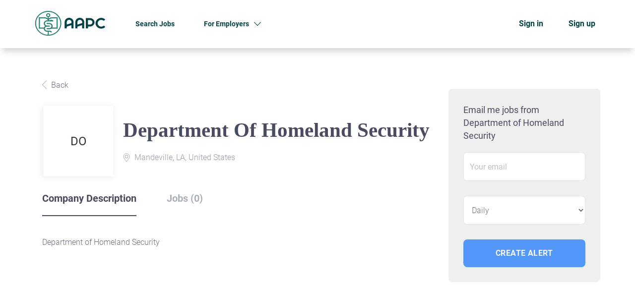

--- FILE ---
content_type: text/html;charset=utf-8
request_url: https://jobs.aapc.com/company/2311/department-of-homeland-security/?&page=2
body_size: 1269
content:

    <div class="company-profile">
    <div class="container">
        <div class="row details-body">
            <div class="pull-left details-body__left">
                <div class="results text-left">

                    

<div class="results">
    <a href="javascript:history.back();"
       class="btn__back">
        Back    </a>
</div>

<div class="media-left listing-item__logo">
    <div class="listing-item__logo--wrapper">
                    <span class="image__fallback" title="Department of Homeland Security">
                Do
            </span>
            </div>
</div>

<div class="media-body">
    <h1 class="details-header__title">Department of Homeland Security</h1>
    <ul class="listing-item__info">
                    <li class="listing-item__info--item listing-item__info--item-location">
                Mandeville, LA, United States
            </li>
                    </ul>
        </div>

                    <div class="companies-jobs-list">
                        <!-- Nav tabs -->
                        <div class="company-profile-info__tabs-list">
                            <ul class="nav nav-tabs company-profile-info__tabs-list--tabs" role="tablist">
                                                                <li role="presentation" class="active">
                                    <a href="#about-info" aria-controls="about-info" role="tab" data-toggle="tab">Company Description</a>
                                </li>
                                <li role="presentation">
                                    <a href="#all-vacancy" aria-controls="all-vacancy" role="tab" data-toggle="tab">Jobs (0)</a>
                                </li>
                            </ul>
                        </div>

                        <!-- Tab panes -->
                        <div class="tab-content">
                            <div role="tabpanel" class="tab-pane fade in active" id="about-info">
                                <div class="profile__info">
                                    <div class="profile__info__description content-text">Department of Homeland Security</div>
                                    <div class="profile__info__description content-text"></div>
                                </div>
                            </div>
                            <div role="tabpanel" class="tab-pane fade" id="all-vacancy">
                                <div class="companies-jobs-list">
                                                                            <div class="search-results listing">
                                                 <article class="media well listing-item listing-item__empty empty"></article>

                                            <div class="load-more__wrapper">
                                                <button type="button" class="load-more btn btn__white hidden" data-backfilling="false" data-page="1">
                                                    Load more                                                </button>
                                            </div>
                                        </div>
                                                                    </div>
                            </div>
                        </div>
                    </div>
                </div>
            </div>
            <div class="sidebar sidebar-job profile details-body__company-profile">
                <div class="sidebar__content">
    <section class="main-sections main-sections__alert">
        <div class="alert__block alert__block-form">
            <div class="alert__block subscribe__description">
                                <h3>Email me jobs from Department of Homeland Security</h3>
            </div>
            <form action="https://jobs.aapc.com/job-alerts/create/?company=2311" method="post" id="create-alert" class="alert__form with-captcha">
                <input type="hidden" name="action" value="save" />
                <div class="alert__messages">
                </div>
                <div class="form-group alert__form__input" data-field="email">
                    <input type="email" class="form-control" name="email" value="" placeholder="Your email">
                </div>
                <div class="form-group alert__form__input">
                    <select class="form-control" name="email_frequency">
                        <option value="daily">Daily</option>
                        <option value="weekly">Weekly</option>
                        <option value="monthly">Monthly</option>
                    </select>
                </div>
                <div class="form-group alert__form__input text-center">
                    <input type="submit" name="save" value="Create alert" class="btn__submit-modal btn btn__orange btn__bold">
                </div>
            </form>
        </div>
    </section>
</div>

            </div>
        </div>
    </div>
</div>
